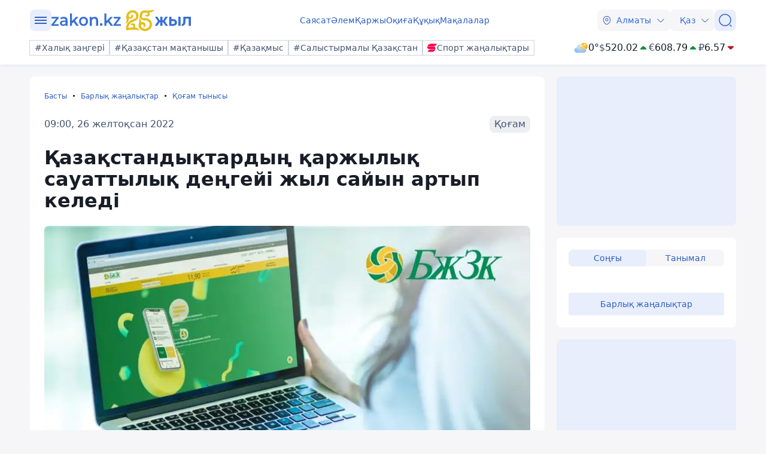

--- FILE ---
content_type: text/javascript
request_url: https://kaz.zakon.kz/js/site.min.js?v=o69FrAg1QhqcCUF6UIhsB3Rx_awbwoXIPX7bbvtDYbk
body_size: 4214
content:
import{loadingCommentsCount}from"./components/loadCommentsCount.js";import{initializeHeaderModule}from"./components/header.js";import{Tabs}from"./components/tabs.js";import{NewsList}from"./components/newslist.js";import{initializeBadgeHandlers}from"./components/badge.js";import{initializeDropdownModule}from"./components/dropdown.js";import{initFancybox}from"./components/lightBoxImages.js";import{copyToClickClipboard}from"./components/copyToClickClipboard.js";document.addEventListener("DOMContentLoaded",()=>{function b(t,i){let f=`${n}/${t}/${i}/`,u="",r="";switch(t){case"gorod":r=ot;u=r.getAttribute("href");break;case"country":r=st;u=r.getAttribute("href")}let e=u.replace(u,f);return r.setAttribute("href",e),`${t}/${i}/`}function ct(n){var i=document.querySelector(".weatherRegion-"+n),t=new XMLHttpRequest;t.open("GET","?handler=LoadRegionWeather&cityId="+n,!0);t.onreadystatechange=function(){t.readyState===4&&t.status===200&&(i.innerHTML=t.responseText)};t.send()}function k(t){fetch(`${n}/api/city/${t}/`,{method:"GET",headers:{"Content-Type":"application/json"}}).then(function(n){return n.json()}).then(function(n){i(n.link,n.value)})}function i(t,i=0){let r=`${n}/api/tag/${t}/?pSize=8`;fetch(r,{method:"GET",headers:{"Content-Type":"application/json"}}).then(function(n){return n.json()}).then(function(r){let f='<div class="z-row">';if(i!=0){let n=document.createElement("div");n.classList.add("weatherRegion-"+i);n.classList.add("z-col-lg-3");n.classList.add("z-col-md-6");n.classList.add("z-col-sm-12");n.classList.add("pb5");f+=n.outerHTML}for(let n=0;n<(i>0?7:8);n++){let t=r.data_list[n],[i,u]=at(t.published_date);f+=`<div class="z-col-lg-3 z-col-md-6 z-col-sm-12 pb5">
                <a href="${t.alias}">
                <div class="newscard medium">
                <div class="newscard__block medium">
                    <div class="gradient">
                        <img class="newscard__image" src="${t.news_image.drImg}" alt="${t.news_image.alt}" title="${t.news_image.title}">
                    </div>
                    <div class="newscard__badge">
                        <div class="badge transparent medium " data-link="/${t.news_category.slug}/">${t.news_category.headline}</div>                
                    </div>
                    <div class="newscard__footer">
                        <div class="newscard__info">
                            <div class="newscard__dateline">
                                <span class="newscard__date">${i} ${u}</span>
                                <span class="newscard__comments" data-target="zakon-comment-${t.vid}">
                                    <svg class="icon">
                                        <use xlink:href="/svg/zkn_icons.svg#message"></use>
                                    </svg>
                                    <span class="dataId" data-id="${t.vid}"></span>
                                </span>
                            </div>
                        </div>
                    </div>
                </div>
                <div class="newscard__title">${t.page_title}</div>
                </div></div></a>`}f+="<\/div>";let u=document.querySelector(`.tab-content[data-content=${t}]`),o=document.querySelector(`.tabs__item[data-tab=${t}]`),e=u.closest(".tabs-container"),s=e.querySelector(".tabs"),h=s.querySelector(".highlight"),c=e.querySelectorAll(".tabs__item"),l=e.querySelectorAll(".tab-content");h.style.opacity=0;c.forEach(n=>{n.classList.remove("active")});l.forEach(n=>{n.classList.remove("active")});u.innerHTML=f;loadingCommentsCount("newsregional",u);i!=0&&ct(i);o.classList.add("active");u.classList.add("active");var a=u.querySelectorAll(".badge");a.forEach(t=>{t.addEventListener("click",function(i){i.preventDefault();location.href=`${n}${t.getAttribute("data-link")}`})})})}function lt(n){const i=`; ${document.cookie}`,t=i.split(`; ${n}=`);if(t.length===2)return t.pop().split(";").shift()}function at(n){const t=n.split("."),[i,r]=t[0].split("T"),[u,f,e]=i.split("-"),[o,s]=r.split(":");return[`${e}.${f}.${u}`,`${o}:${s}`]}function l(n,t){const i=document.getElementById(n);if(i)i.scrollIntoView({behavior:"smooth"});else{const i=t.currentTarget.closest("a").href+"#"+n;window.location.href=i}}function o(){const n=this.getAttribute("data-target");l(n)}var s,e,a,t,u,f,rt,r;const n="",ut=window.screen.width,ft=document.querySelectorAll(".tabs-container"),v=document.querySelector(".z-row.readmore__items");if(v&&v.addEventListener("click",function(){typeof ym=="function"&&ym(86614762,"reachGoal","click_material_by_theme")}),loadingCommentsCount("all",""),ut<768){let n=window.pageYOffset,t=n;window.onscroll=()=>{const r=window.pageYOffset,i=document.querySelector("header");r===0?(i.classList.remove("boxshadowMob"),i.style.top="0"):n>r?(i.style.top="0",i.classList.add("boxshadowMob"),t=r):r>t+80&&(i.style.top=`-${i.offsetHeight}px`,i.classList.remove("boxshadowMob"),t=r);n=r}}ft.forEach(n=>{new Tabs(n)});initializeHeaderModule();initializeBadgeHandlers(n);initializeDropdownModule();let y=document.querySelector(".main-newslist");if(y){let t=document.querySelector(".fixedNews").offsetHeight,n=y.querySelectorAll(".tab-content");for(let i=0;i<n.length;i++)n[i].style.maxHeight=`${t-149}px`}let et=document.querySelector(`.tab-content[data-content=${constJs.Lang==="ru"?"almaty":"almaty_news"}]`),p=document.querySelectorAll(".cities .tabs .tabs__item"),ot=document.querySelector(".regionsMoreBtn"),st=document.querySelector(".worldMoreBtn"),ht=document.querySelector(`.tab-content[data-content=${constJs.Lang==="ru"?"rossiia":"resei"}]`),w=document.querySelectorAll(".countries .tabs .tabs__item");et&&(s=lt("cityId"),s?k(s):(k(101526273),i(constJs.Lang==="ru"?"astana":"astana_news")));for(let n=0;n<p.length;n++)p[n].addEventListener("click",function(){let n=this.getAttribute("data-tab"),t=this.getAttribute("data-value"),r=b("gorod",n);var u=this.closest(".regionNews");u.querySelector("h2 a").href=r;i(n,t)});ht&&i(constJs.Lang==="ru"?"kitai":"kytai");for(let n=0;n<w.length;n++)w[n].addEventListener("click",function(){let n=this.getAttribute("data-tab");var t=b("country",n),r=this.closest(".worldNews");r.querySelector("h2 a").href=t;i(n)});const vt=document.querySelectorAll(".newslist");if(vt.forEach(n=>{new NewsList(n)}),document.querySelector(".article")!=undefined){const h=document.getElementById("article");try{let t=window.location.pathname,n=t.split("/");fetch("https://counter.zakon.kz/countview/"+constJs.CounterLang+"/"+n[n.length===3?2:1].substr(0,7))}catch(c){console.log(c)}const l=new MutationObserver(function(n){for(let t of n)if(t.type==="childList"){const n=document.querySelectorAll(".tabs-container");n.forEach(n=>{new Tabs(n)});const t=document.querySelectorAll(".willShare");t.forEach(function(n){n.addEventListener("click",function(){if(navigator.share){const n=this.getAttribute("data-title"),t=this.getAttribute("data-desc"),i=this.getAttribute("data-url"),r={title:n,text:t,url:i};navigator.share(r).then(()=>console.log("Успешно поделились!")).catch(n=>console.error("Ошибка при шаринге:",n))}else console.log("Web Share API не поддерживается в этом браузере.")})})}});l.observe(h,{childList:!0});const e=new IntersectionObserver(p),a=document.querySelector(".article"),u=document.querySelector(".article__item");let i=u.getAttribute("data-articleId"),o=u.getAttribute("data-catSlug"),t=new XMLHttpRequest,f=[],v=document.location.pathname,y=document.title;s(u,{title:y,url:v,vid:i});initFancybox(i);copyToClickClipboard(u);o?t.open("GET",`${n}/api/recommend-next/`+i+"/"+o+"/"):t.open("GET",`${n}/api/recommend-next/`+i+"/");t.send();t.onload=function(){t.status!=200?console.log(`error ${t.status}: ${t.statusText}`):(f=JSON.parse(t.responseText),e.observe(document.getElementById("intersect-"+i),{rootMargin:"-400px 0px 0px 0px"}))};let r=0;function p([n]){if(n.isIntersecting){let u=f.pages[r];u!=undefined&&(u.vid==i&&(r++,u=f.pages[r]),u.externalLink&&(r++,u=f.pages[r]),t=new XMLHttpRequest,t.open("GET",u.url+"?noLayout=true&isFirst=false"),t.send(),t.onload=function(){if(t.status!=200)console.log(`error ${t.status}: ${t.statusText}`);else{let i=document.createElement("div");i.innerHTML=t.response;let n=i.querySelector(".article__item");a.append(n);loadingCommentsCount("newContentBlock",n);try{let t=window.location.pathname,n=t.split("/");fetch("https://counter.zakon.kz/countview/"+constJs.CounterLang+"/"+n[n.length===3?2:1].substr(0,7))}catch(f){console.log(f)}n.querySelectorAll("script").forEach(n=>{let t=document.createElement("script");n.src==""?t.innerHTML+=n.innerHTML:(t.src=n.src,t.async=!0);n.before(t);n.remove()});let r=n.querySelector(".newslist");r&&new NewsList(r);s(n,u);copyToClickClipboard(n);e.disconnect();let o=document.getElementById("intersect-"+u.vid);e.observe(o)}},r++)}}function s(n,t){new IntersectionObserver(([n])=>{n.isIntersecting&&(initFancybox(t.vid),history.pushState(null,"",t.url),document.title=t.title,typeof yaCounter95878199!="undefined"&&yaCounter95878199.hit(location.pathname))},{threshold:.1}).observe(n)}}if(e=document.querySelector(".pageview-tabs"),e){var h=2,c=2,yt=e.querySelectorAll(".tab-content");yt.forEach(n=>{const i=n.querySelector(".itemsBlock"),t=document.createElement("div");t.style="width:100px;";t.id="indicator-"+n.getAttribute("data-content");i.appendChild(t)});function n(n){var t=new XMLHttpRequest,i=n==="tile"?h:c,r=document.querySelector("[lastelementlist]"),u=document.querySelector("[lastelementtile]"),f,o,s;n==="tile"?u&&(i=parseInt(u.getAttribute("lastelementtile"))+1,h=i,u.removeAttribute("lastelementtile"),r.removeAttribute("lastelementlist")):r&&(i=parseInt(r.getAttribute("lastelementlist"))+1,c=i,r.removeAttribute("lastelementlist"),u.removeAttribute("lastelementtile"));f=document.getElementById("perioddate");f&&(o=new URLSearchParams(window.location.search),s=o.get("perioddate")||f.value);t.open("GET","?handler=LoadMoreNews&p="+i+"&type="+n+"&periodDate="+encodeURIComponent(s),!0);t.onreadystatechange=function(){var i,r,u;t.readyState===4&&t.status===200&&(i=e.querySelector(".tab-content.active"),i.querySelector(".itemsBlock").lastChild.insertAdjacentHTML("beforebegin",t.responseText),loadingCommentsCount("loadMoreNews",i),n==="tile"?h++:c++);t.readyState===2&&t.status===404&&(r=document.getElementById("indicator-tile"),u=document.getElementById("indicator-list"),r&&r.remove(),u&&u.remove())};t.send()}var d=new IntersectionObserver(function(t){t.forEach(function(t){t.isIntersecting&&(t.target.id==="indicator-tile"?n("tile"):n("list"))})},{root:null,rootMargin:"50px",threshold:1}),r=document.getElementById("indicator-tile"),g=document.getElementById("indicator-list");r&&d.observe(r);g&&d.observe(g)}document.querySelectorAll(".comments").forEach(function(n){n.addEventListener("click",function(){var n=this.getAttribute("data-target");l(n)})});document.querySelectorAll(".newscard__comments").forEach(function(n){n.addEventListener("click",function(n){n.preventDefault();var t=this.getAttribute("data-target");l(t,n)})});const pt=new MutationObserver(function(n){for(const i of n)if(i.type==="childList"){var t=document.querySelector(".newslist-popular");t&&new Tabs(t)}}),nt=document.querySelector('.tab-content[data-content="popular"]');nt&&pt.observe(nt,{childList:!0,subtree:!1});const wt=new MutationObserver(function(n){for(const t of n)t.type==="childList"&&(document.querySelectorAll(".comments").forEach(function(n){n.removeEventListener("click",o);n.addEventListener("click",o)}),document.querySelectorAll(".newscard__comments").forEach(function(n){n.removeEventListener("click",o);n.addEventListener("click",o)}))}),tt=document.querySelector(".article");tt&&wt.observe(tt,{childList:!0,subtree:!0});const it=document.querySelector(".reloadBtn");if(it&&it.addEventListener("click",function(){location.reload()}),a=document.querySelector(".search-button"),t=document.getElementById("qsearch"),a){u=1;f=document.querySelector(".foundnews");const n=document.createElement("div"),i=document.querySelector(".newsLoader");n.style="width:100px;";n.id="indicator-tile";f.querySelector(".itemsBlock").appendChild(n);function e(){u=1;f.querySelector(".itemsBlock").innerHTML="";f.querySelector(".itemsBlock").appendChild(n);i.style.display="block";var e=document.querySelector("h2"),r=t?t.value:"",s=document.getElementsByName("author")[0]?document.getElementsByName("author")[0].value:0,h=document.getElementsByName("category")[0]?document.getElementsByName("category")[0].value:0,c=document.getElementsByName("tag")[0]?document.getElementsByName("tag")[0].value:0,l=document.getElementsByName("perioddate")[0]?document.getElementsByName("perioddate")[0].value:"";e.innerHTML=r;o(r,s,h,c,l)}a.addEventListener("click",function(){e()});t&&t.addEventListener("keydown",function(n){n.key==="Enter"&&(n.preventDefault(),e())});function o(n,t,r,e,o){var s=new XMLHttpRequest;s.open("GET","?handler=LoadMoreNews&qsearch="+encodeURIComponent(n)+"&author="+t+"&category="+r+"&tag="+e+"&perioddate="+encodeURIComponent(o)+"&p="+u,!0);s.onreadystatechange=function(){s.readyState===4&&s.status===200&&(f.querySelector(".itemsBlock").lastChild.insertAdjacentHTML("beforebegin",s.responseText),i.style.display="none",u++)};s.send()}rt=new IntersectionObserver(function(n){n.forEach(function(n){if(n.isIntersecting){var r=t?t.value:"",f=document.getElementsByName("author")[0]?document.getElementsByName("author")[0].value:0,e=document.getElementsByName("category")[0]?document.getElementsByName("category")[0].value:0,s=document.getElementsByName("tag")[0]?document.getElementsByName("tag")[0].value:0,h=document.getElementsByName("perioddate")[0]?document.getElementsByName("perioddate")[0].value:"";u!=1&&(i.style.display="block",o(r,f,e,s,h))}})},{root:null,rootMargin:"50px",threshold:1});r=document.getElementById("indicator-tile");r&&rt.observe(r)}});

--- FILE ---
content_type: image/svg+xml
request_url: https://kaz.zakon.kz/img/social/instagram.svg
body_size: 3700
content:
<svg width="32" height="32" viewBox="0 0 32 32" fill="none" xmlns="http://www.w3.org/2000/svg">
<rect width="32" height="32" rx="5.70302" fill="url(#paint0_linear_1114_15049)"/>
<path d="M13.337 16.0408C13.337 14.5668 14.5312 13.3716 16.0048 13.3716C17.4784 13.3716 18.6733 14.5668 18.6733 16.0408C18.6733 17.5148 17.4784 18.7101 16.0048 18.7101C14.5312 18.7101 13.337 17.5148 13.337 16.0408ZM11.8944 16.0408C11.8944 18.3116 13.7346 20.1524 16.0048 20.1524C18.275 20.1524 20.1152 18.3116 20.1152 16.0408C20.1152 13.77 18.275 11.9292 16.0048 11.9292C13.7346 11.9292 11.8944 13.77 11.8944 16.0408ZM19.3173 11.7662C19.3172 11.9563 19.3735 12.1421 19.479 12.3001C19.5845 12.4582 19.7344 12.5814 19.9099 12.6542C20.0854 12.727 20.2786 12.7461 20.4649 12.7091C20.6513 12.6721 20.8225 12.5806 20.9568 12.4463C21.0912 12.312 21.1828 12.1408 21.2199 11.9544C21.2571 11.7681 21.2381 11.5749 21.1655 11.3993C21.0929 11.2237 20.9698 11.0735 20.8119 10.9679C20.654 10.8623 20.4683 10.8058 20.2783 10.8058H20.2779C20.0232 10.8059 19.779 10.9071 19.5989 11.0872C19.4188 11.2673 19.3175 11.5115 19.3173 11.7662ZM12.7709 22.5584C11.9904 22.5228 11.5662 22.3928 11.2843 22.283C10.9106 22.1374 10.644 21.9641 10.3636 21.684C10.0832 21.404 9.90969 21.1375 9.76483 20.7637C9.65494 20.4818 9.52495 20.0574 9.48947 19.2767C9.45066 18.4327 9.44291 18.1792 9.44291 16.0409C9.44291 13.9026 9.4513 13.6498 9.48947 12.805C9.52501 12.0244 9.65597 11.6008 9.76483 11.3181C9.91033 10.9442 10.0836 10.6775 10.3636 10.3971C10.6436 10.1166 10.91 9.94304 11.2843 9.79814C11.5661 9.68822 11.9904 9.55818 12.7709 9.52269C13.6146 9.48388 13.8681 9.47612 16.0048 9.47612C18.1415 9.47612 18.3952 9.48452 19.2397 9.52269C20.0201 9.55825 20.4436 9.68924 20.7262 9.79814C21.1 9.94304 21.3666 10.117 21.647 10.3971C21.9273 10.6771 22.1002 10.9442 22.2457 11.3181C22.3556 11.5999 22.4856 12.0244 22.5211 12.805C22.5599 13.6498 22.5676 13.9026 22.5676 16.0409C22.5676 18.1792 22.5599 18.432 22.5211 19.2767C22.4856 20.0574 22.3549 20.4817 22.2457 20.7637C22.1002 21.1375 21.9269 21.4042 21.647 21.684C21.367 21.9638 21.1 22.1374 20.7262 22.283C20.4445 22.3929 20.0201 22.5229 19.2397 22.5584C18.3959 22.5972 18.1425 22.605 16.0048 22.605C13.8671 22.605 13.6144 22.5972 12.7709 22.5584ZM12.7046 8.08218C11.8524 8.121 11.2701 8.25616 10.7616 8.4541C10.2349 8.6585 9.7891 8.93273 9.34359 9.37767C8.89807 9.82261 8.62463 10.2693 8.42028 10.7961C8.22241 11.3051 8.08728 11.8872 8.04848 12.7396C8.00903 13.5934 8 13.8663 8 16.0408C8 18.2153 8.00903 18.4882 8.04848 19.342C8.08728 20.1944 8.22241 20.7765 8.42028 21.2855C8.62463 21.812 8.89814 22.2592 9.34359 22.7039C9.78904 23.1487 10.2349 23.4225 10.7616 23.6275C11.2711 23.8254 11.8524 23.9606 12.7046 23.9994C13.5585 24.0382 13.831 24.0479 16.0048 24.0479C18.1786 24.0479 18.4515 24.0389 19.305 23.9994C20.1572 23.9606 20.7392 23.8254 21.248 23.6275C21.7743 23.4225 22.2205 23.1489 22.666 22.7039C23.1115 22.259 23.3844 21.812 23.5893 21.2855C23.7872 20.7765 23.923 20.1944 23.9611 19.342C23.9999 18.4876 24.009 18.2153 24.009 16.0408C24.009 13.8663 23.9999 13.5934 23.9611 12.7396C23.9223 11.8872 23.7872 11.3048 23.5893 10.7961C23.3844 10.2696 23.1108 9.82331 22.666 9.37767C22.2212 8.93203 21.7743 8.6585 21.2486 8.4541C20.7392 8.25616 20.1572 8.12036 19.3057 8.08218C18.4522 8.04336 18.1793 8.03369 16.0054 8.03369C13.8316 8.03369 13.5585 8.04272 12.7046 8.08218Z" fill="white"/>
<defs>
<linearGradient id="paint0_linear_1114_15049" x1="31.385" y1="32" x2="-0.615039" y2="-8.6135e-07" gradientUnits="userSpaceOnUse">
<stop stop-color="#FBE18A"/>
<stop offset="0.21" stop-color="#FCBB45"/>
<stop offset="0.38" stop-color="#F75274"/>
<stop offset="0.52" stop-color="#D53692"/>
<stop offset="0.74" stop-color="#8F39CE"/>
<stop offset="1" stop-color="#5B4FE9"/>
</linearGradient>
</defs>
</svg>
